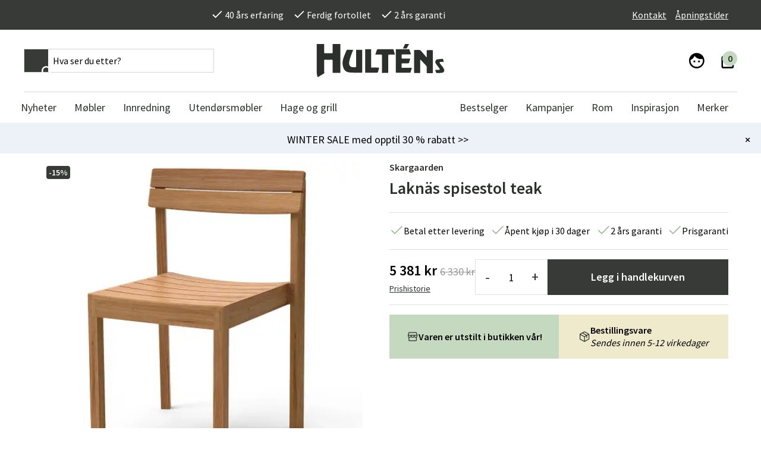

--- FILE ---
content_type: text/html; charset=utf-8
request_url: https://www.hultens.no/laknas-spisestol-teak
body_size: 22166
content:
<!DOCTYPE html>
<html lang="nb">
<head>
    

<meta charset="utf-8" />
<meta name="viewport" content="width=device-width, initial-scale=1.0" />
<title>Skargaarden Lakn&#xE4;s spisestol teak | Kj&#xF8;p fra  Hult&#xE9;ns</title>
<link rel="stylesheet" type="text/css" href="/ui/css/b2c.min.css?v=B5gv3_Q2JRP2s1FmNTeIIlokG1q7Ry_QAQjK6lP2qh0" />
    <link rel="apple-touch-icon" href="/storage/4EEF5EF531342009A87F88007A90E39B0AC609DC1014C9D669BCF576C6813A9A/b7f8506a89fe46f8a06251e20f40dbaf/png/media/236cf77dd5ac4f19873ff7ef48bd4e36/hultens_FAVICON-gra.png?io=yes&amp;optimize=medium&amp;width=32&amp;height=32&amp;fit=bounds&amp;format=png" type="" />
    <link rel="icon" href="/storage/4EEF5EF531342009A87F88007A90E39B0AC609DC1014C9D669BCF576C6813A9A/b7f8506a89fe46f8a06251e20f40dbaf/png/media/236cf77dd5ac4f19873ff7ef48bd4e36/hultens_FAVICON-gra.png?io=yes&amp;optimize=medium&amp;width=32&amp;height=32&amp;fit=bounds&amp;format=png" type="image/png" />
    <link rel="icon" href="/storage/4EEF5EF531342009A87F88007A90E39B0AC609DC1014C9D669BCF576C6813A9A/b7f8506a89fe46f8a06251e20f40dbaf/png/media/236cf77dd5ac4f19873ff7ef48bd4e36/hultens_FAVICON-gra.png?io=yes&amp;optimize=medium&amp;width=32&amp;height=32&amp;fit=bounds&amp;format=png" type="image/png" />
    <link rel="icon" href="/storage/4EEF5EF531342009A87F88007A90E39B0AC609DC1014C9D669BCF576C6813A9A/b7f8506a89fe46f8a06251e20f40dbaf/png/media/236cf77dd5ac4f19873ff7ef48bd4e36/hultens_FAVICON-gra.png?io=yes&amp;optimize=medium&amp;width=32&amp;height=32&amp;fit=bounds&amp;format=png" type="image/png" />
    <link rel="icon" href="/storage/4EEF5EF531342009A87F88007A90E39B0AC609DC1014C9D669BCF576C6813A9A/b7f8506a89fe46f8a06251e20f40dbaf/png/media/236cf77dd5ac4f19873ff7ef48bd4e36/hultens_FAVICON-gra.png?io=yes&amp;optimize=medium&amp;width=16&amp;height=16&amp;fit=bounds&amp;format=png" type="image/png" />
    <link rel="shortcut icon" href="/storage/060CDF78C8B67306DFFE9CB645CC6F12DE66F10EF0E3D5095ADCDBAF8281AF79/b7f8506a89fe46f8a06251e20f40dbaf/png/media/236cf77dd5ac4f19873ff7ef48bd4e36/hultens_FAVICON-gra.ico?io=yes&amp;optimize=medium&amp;width=16&amp;height=16&amp;fit=bounds&amp;format=png" type="" />
    <meta name="description" content="Kj&#xF8;p Lakn&#xE4;s spisestol teak fra Skargaarden hos Hult&#xE9;ns med rask levering og til en god pris." />

    <link rel="canonical" href="https://www.hultens.no/laknas-spisestol-teak" />

    <meta name="robots" content="index,follow" />
    <meta name="generator" content="Litium" />
    <meta property="og:title" content="Skargaarden Lakn&#xE4;s spisestol teak | Kj&#xF8;p fra " />
    <meta property="og:type" content="website" />
            <meta property="og:image" content="https://www.hultens.no/storage/233B5A7AD40B0365D12674901921D72E8CECDB435BE7EED2CC61ACB1C9F31C8F/1875658f5a0f45dc9e0760ea2403e971/webp/media/97c19a2bfe284152be0b617c8c01b55f/LAKDC-T.webp" />
                <meta property="og:image:secure_url" content="https://www.hultens.no/storage/233B5A7AD40B0365D12674901921D72E8CECDB435BE7EED2CC61ACB1C9F31C8F/1875658f5a0f45dc9e0760ea2403e971/webp/media/97c19a2bfe284152be0b617c8c01b55f/LAKDC-T.webp" />
                <meta property="og:image:width" content="1000" />
                <meta property="og:image:height" content="1000" />
                <meta property="og:image:type" content="image/webp" />
            <meta property="og:image" content="https://www.hultens.no/storage/2BC993EEE4EACD4BD725D283059BD25A92E02D9C853EE56814D6E570F30F4A83/d53d1d4f34b24d5e84c0d929c8dda97d/webp/media/1e02f7fd00c34ef1b0c86ea3f0f92a99/LAKNA%CC%88S2.webp" />
                <meta property="og:image:secure_url" content="https://www.hultens.no/storage/2BC993EEE4EACD4BD725D283059BD25A92E02D9C853EE56814D6E570F30F4A83/d53d1d4f34b24d5e84c0d929c8dda97d/webp/media/1e02f7fd00c34ef1b0c86ea3f0f92a99/LAKNA%CC%88S2.webp" />
                <meta property="og:image:width" content="1000" />
                <meta property="og:image:height" content="1000" />
                <meta property="og:image:type" content="image/webp" />
            <meta property="og:image" content="https://www.hultens.no/storage/8ABC044D94A1BD25AFC2E923750680E0A1ADB9B6E7DE92A1180059A18DA01088/d1736773a8434323b0d3405ee5be3b60/webp/media/48a553a69c344fe7bfc2d7c600269734/6387220cd8937_orig.webp" />
                <meta property="og:image:secure_url" content="https://www.hultens.no/storage/8ABC044D94A1BD25AFC2E923750680E0A1ADB9B6E7DE92A1180059A18DA01088/d1736773a8434323b0d3405ee5be3b60/webp/media/48a553a69c344fe7bfc2d7c600269734/6387220cd8937_orig.webp" />
                <meta property="og:image:width" content="1000" />
                <meta property="og:image:height" content="1000" />
                <meta property="og:image:type" content="image/webp" />
            <meta property="og:image" content="https://www.hultens.no/storage/B7029ABAA0C51E1C77FFC1A7DD7CF2F1BD7A768A3018CD3A40427EA649ECB7AA/75e90687cf504b208fe3c916711552c4/webp/media/081d65d28fc448a0b53346bbafad75ea/LAKNA%CC%88S%20%281%29.webp" />
                <meta property="og:image:secure_url" content="https://www.hultens.no/storage/B7029ABAA0C51E1C77FFC1A7DD7CF2F1BD7A768A3018CD3A40427EA649ECB7AA/75e90687cf504b208fe3c916711552c4/webp/media/081d65d28fc448a0b53346bbafad75ea/LAKNA%CC%88S%20%281%29.webp" />
                <meta property="og:image:width" content="1000" />
                <meta property="og:image:height" content="1000" />
                <meta property="og:image:type" content="image/webp" />
            <meta property="og:image" content="https://www.hultens.no/storage/48C077163A9E520EB04F64D4464F69CA2449101420F1217671E3612DB5BE324F/af769afbccca40d993ca29e8cb183162/webp/media/22fc11880b67422aba3e9c61b2c9d4b7/638723b0517ff_orig.webp" />
                <meta property="og:image:secure_url" content="https://www.hultens.no/storage/48C077163A9E520EB04F64D4464F69CA2449101420F1217671E3612DB5BE324F/af769afbccca40d993ca29e8cb183162/webp/media/22fc11880b67422aba3e9c61b2c9d4b7/638723b0517ff_orig.webp" />
                <meta property="og:image:width" content="1000" />
                <meta property="og:image:height" content="1000" />
                <meta property="og:image:type" content="image/webp" />
    <meta property="og:image" content="https://www.hultens.no/storage/6206B3710E793107B1DE3A8D89254F18675D120FCBC2E0A4B1E151A0FE4C3C54/52bfb50ba95a4e46a6a551e76a789b6d/png/media/9a3222d13a674d268806f573dc08eeff/hultens-logo-grey.png" />
    <meta property="og:image:secure_url" content="https://www.hultens.no/storage/6206B3710E793107B1DE3A8D89254F18675D120FCBC2E0A4B1E151A0FE4C3C54/52bfb50ba95a4e46a6a551e76a789b6d/png/media/9a3222d13a674d268806f573dc08eeff/hultens-logo-grey.png" />
    <meta property="og:url" content="https://www.hultens.no/laknas-spisestol-teak" />
    <meta property="og:description" content="Kj&amp;#xF8;p Lakn&amp;#xE4;s spisestol teak fra Skargaarden hos Hult&amp;#xE9;ns med rask levering og til en god pris." />
    <meta property="og:locale" content="nb_NO" />
    <meta property="og:site_name" content="Hult&#xE9;ns" />

<link rel="preconnect" href="https://fonts.gstatic.com">
<link href="https://fonts.googleapis.com/css2?family=Source+Sans+Pro:wght@300;400;600&family=Source+Serif+Pro:wght@400;600&display=swap" rel="stylesheet">

<script type="text/javascript" src="https://code.jquery.com/jquery-3.5.1.min.js"></script>

<meta name="facebook-domain-verification" content="bwina2xp7n2q6vcilji3jr9y73vp19" />
<meta name="google-site-verification" content="MxJTjb34pEY0ky-vwN5yWuWOYa9uid-fYtE3ckQkAGE" /> 
<meta name="google-site-verification" content="o8VodyNxqMO1pQQTC34SZ_msIYyl1d1Z7phNCnL194I" />
<meta name="google-site-verification" content="k3BUWaS69nyoqvpnBKgAQ__ZV1ezQHokBn4lAUGsWS0" /> 


<meta name="p:domain_verify" content="4a7cb8c568d87fc27a104c9c33eea460" />

<script src="https://cdn.jsdelivr.net/npm/js-cookie@2/src/js.cookie.min.js"></script>

<script type="text/javascript">
    //<![CDATA[
    window.lipscoreInit = function() {
        lipscore.init({
            apiKey: "6b91cccce05e3932ac7a7d00"
        });
    };
    (function() {
        var scr = document.createElement('script'); scr.async = 1;
        scr.src = "//static.lipscore.com/assets/no/lipscore-v1.js";
        document.getElementsByTagName('head')[0].appendChild(scr);
    })();
    //]]>
    globalThis.lipscoreApiKey = "6b91cccce05e3932ac7a7d00"
    globalThis.lipscoreLocale = "no"
</script><style>
  .lipscore-rating-star { fill: #373A36; } 
</style>
<!-- Google Tag Manager --><script type="text/javascript">
(function(w){w.dataLayer = w.dataLayer || [];

})(window);
(function(w,d,s,l,i){w[l]=w[l]||[];w[l].push({'gtm.start':new Date().getTime(),event:'gtm.js'});var f=d.getElementsByTagName(s)[0],j=d.createElement(s),dl=l!='dataLayer'?'&l='+l:'';j.async=true;j.src='//www.googletagmanager.com/gtm.js?id='+i+dl;f.parentNode.insertBefore(j,f);})(window,document,'script','dataLayer','GTM-WBF9CVD7');
</script><!-- End Google Tag Manager -->
<!-- Google Tag Manager --><script type="text/javascript">
(function(w){w.dataLayer = w.dataLayer || [];

})(window);
(function(w,d,s,l,i){w[l]=w[l]||[];w[l].push({'gtm.start':new Date().getTime(),event:'gtm.js'});var f=d.getElementsByTagName(s)[0],j=d.createElement(s),dl=l!='dataLayer'?'&l='+l:'';j.async=true;j.src='//www.googletagmanager.com/gtm.js?id='+i+dl;f.parentNode.insertBefore(j,f);})(window,document,'script','dataLayer','GTM-WBF9CVD7');
</script><!-- End Google Tag Manager -->

    
    
<script type="text/javascript">
	window.localStorage.setItem('requestVerificationToken', 'CfDJ8MvLmo5BAEVFmpJZ-IkhNt5qHlBZsNwqfZNLKr3D02xkjUjENMBzfMxvgYshTQ6nfMpMFBQ5DufofKMz9PderamVIBEk00mIPDkAnXg2BSXdY7bgfyfTtvt6PrL1WMNreKw4fJTCXkA-CtugOV0pk_g');
	window.__litium = window.__litium || {};
	window.__litium.requestContext = {"channelSystemId":"88256b76-3eba-4fcd-b418-4123bc99e804","currentPageSystemId":"bc9016f2-4265-48f0-9eea-912a1926ddd7","productCategorySystemId":"97878582-0dc6-442d-a95a-4c45cec87cf2"};
	window.__litium.preloadState = window.__litium.preloadState || {};
	window.__litium.preloadState.cart = {"checkoutUrl":"/Kasse","orderTotal":"0 kr","orderTotalWithoutDiscounts":"0 kr","quantity":"0","orderRows":[],"discountRows":[],"discount":"0 kr","deliveryCost":"0 kr","paymentCost":"0 kr","grandTotal":"0 kr","vat":"0 kr","showPricesWithVat":true,"cartId":"00000000-0000-0000-0000-000000000000","amountNumeric":"0.00","systemId":"00000000-0000-0000-0000-000000000000"};
	window.__litium.preloadState.navigation = {"contentLinks":[{"name":"Nyheter","url":"/nytt-hos-oss","disabled":false,"isSelected":false,"links":[],"isRightAligned":false},{"name":"Møbler","url":"/innemobler","disabled":false,"isSelected":false,"links":[{"name":"Bord","url":"/innemobler/bord-2","disabled":false,"isSelected":false,"links":[{"name":"Spisebord ","url":"/innemobler/bord-2/spisebord-kjokkenbord","disabled":false,"isSelected":false,"links":[],"isRightAligned":false},{"name":"Salongbord","url":"/innemobler/bord-2/salongbord-innendors","disabled":false,"isSelected":false,"links":[],"isRightAligned":false},{"name":"Skrivebord","url":"/innemobler/bord-2/skrivebord","disabled":false,"isSelected":false,"links":[],"isRightAligned":false},{"name":"Sidebord","url":"/innemobler/bord-2/sidebord","disabled":false,"isSelected":false,"links":[],"isRightAligned":false},{"name":"Nattbord","url":"/innemobler/bord-2/nattbord","disabled":false,"isSelected":false,"links":[],"isRightAligned":false},{"name":"Avlastningsbord","url":"/innemobler/bord-2/avlastningsbord","disabled":false,"isSelected":false,"links":[],"isRightAligned":false},{"name":"Drikkevogner","url":"/innemobler/bord-2/drikkevogner","disabled":false,"isSelected":false,"links":[],"isRightAligned":false}],"isRightAligned":false},{"name":"Stoler","url":"/innemobler/stoler-5","disabled":false,"isSelected":false,"links":[{"name":"Spisestoler","url":"/innemobler/stoler-5/spisestoler","disabled":false,"isSelected":false,"links":[],"isRightAligned":false},{"name":"Barstoler","url":"/innemobler/stoler-5/barstol","disabled":false,"isSelected":false,"links":[],"isRightAligned":false},{"name":"Kontorstoler og skrivebordsstoler","url":"/innemobler/stoler-5/kontorstoler-og-skrivebordsstoler","disabled":false,"isSelected":false,"links":[],"isRightAligned":false},{"name":"Benker og puffer","url":"/innemobler/stoler-5/benker-puffer","disabled":false,"isSelected":false,"links":[],"isRightAligned":false}],"isRightAligned":false},{"name":"Sofaer","url":"/innemobler/sofar-6","disabled":false,"isSelected":false,"links":[{"name":"2-seters sofaer","url":"/innemobler/sofar-6/2-seters-sofaer","disabled":false,"isSelected":false,"links":[],"isRightAligned":false},{"name":"2,5-seters sofaer","url":"/innemobler/sofar-6/2-5-seters-sofaer","disabled":false,"isSelected":false,"links":[],"isRightAligned":false},{"name":"3-seters sofaer","url":"/innemobler/sofar-6/3-seters-sofaer","disabled":false,"isSelected":false,"links":[],"isRightAligned":false},{"name":"4-seters sofaer","url":"/innemobler/sofar-6/4-seters-sofaer","disabled":false,"isSelected":false,"links":[],"isRightAligned":false},{"name":"Modulære sofaer","url":"/innemobler/sofar-6/modulaere-sofaer","disabled":false,"isSelected":false,"links":[],"isRightAligned":false},{"name":"Divan sofaer","url":"/innemobler/sofar-6/divan-sofaer","disabled":false,"isSelected":false,"links":[],"isRightAligned":false}],"isRightAligned":false},{"name":"Lenestoler og puffer","url":"/innemobler/lenestoler-og-puffer","disabled":false,"isSelected":false,"links":[{"name":"Lenestoler","url":"/innemobler/lenestoler-og-puffer/lenestoler","disabled":false,"isSelected":false,"links":[],"isRightAligned":false},{"name":"Fotskammel","url":"/innemobler/lenestoler-og-puffer/fotskammel","disabled":false,"isSelected":false,"links":[],"isRightAligned":false},{"name":"Puffer & saccosekker","url":"/innemobler/lenestoler-og-puffer/puffer-og-saccosekker","disabled":false,"isSelected":false,"links":[],"isRightAligned":false}],"isRightAligned":false},{"name":"Oppbevaringsmøbler","url":"/innemobler/hyller-oppbevaring","disabled":false,"isSelected":false,"links":[{"name":"TV-benker","url":"/innemobler/hyller-oppbevaring/tv-benker","disabled":false,"isSelected":false,"links":[],"isRightAligned":false},{"name":"Skjenker","url":"/innemobler/hyller-oppbevaring/skjenker-","disabled":false,"isSelected":false,"links":[],"isRightAligned":false},{"name":"Vitrineskap","url":"/innemobler/hyller-oppbevaring/vitrineskap","disabled":false,"isSelected":false,"links":[],"isRightAligned":false},{"name":"Hatte- og skohyller","url":"/innemobler/hyller-oppbevaring/gang-skohyller","disabled":false,"isSelected":false,"links":[],"isRightAligned":false},{"name":"Hyller","url":"/innemobler/hyller-oppbevaring/hyller","disabled":false,"isSelected":false,"links":[],"isRightAligned":false},{"name":"Kroker & hengere","url":"/innemobler/hyller-oppbevaring/kroker-hengere","disabled":false,"isSelected":false,"links":[],"isRightAligned":false},{"name":"Byråer","url":"/innemobler/hyller-oppbevaring/byraer","disabled":false,"isSelected":false,"links":[],"isRightAligned":false},{"name":"Gangmøbler","url":"/innemobler/hyller-oppbevaring/gangmobler","disabled":false,"isSelected":false,"links":[],"isRightAligned":false}],"isRightAligned":false},{"name":" Soveromsmøbler","url":"/innemobler/soverom","disabled":false,"isSelected":false,"links":[{"name":"Sengegavler","url":"/innemobler/soverom/sengegavler","disabled":false,"isSelected":false,"links":[],"isRightAligned":false}],"isRightAligned":false},{"name":"Matgrupper","url":"/innemobler/matgrupper","disabled":false,"isSelected":false,"links":[],"isRightAligned":false},{"name":"Vedlikeholdsprodukter ","url":"/innemobler/vedlikeholdsprodukter","disabled":false,"isSelected":false,"links":[],"isRightAligned":false}],"isRightAligned":false},{"name":"Innredning","url":"/innredning","disabled":false,"isSelected":false,"links":[{"name":"Dekorasjon","url":"/innredning/dekorasjon","disabled":false,"isSelected":false,"links":[{"name":"Blomsterpotter","url":"/innredning/dekorasjon/blomsterpotter","disabled":false,"isSelected":false,"links":[],"isRightAligned":false},{"name":"Speilene","url":"/innredning/dekorasjon/speilene","disabled":false,"isSelected":false,"links":[],"isRightAligned":false},{"name":"Lysestaker og lykter","url":"/innredning/dekorasjon/lysestaker-og-lykter","disabled":false,"isSelected":false,"links":[],"isRightAligned":false},{"name":"Interiørdetaljer","url":"/innredning/dekorasjon/tilbehor-innendors","disabled":false,"isSelected":false,"links":[],"isRightAligned":false},{"name":"Bilder og posters","url":"/innredning/dekorasjon/bilder","disabled":false,"isSelected":false,"links":[],"isRightAligned":false},{"name":"Spill","url":"/innredning/dekorasjon/spill","disabled":false,"isSelected":false,"links":[],"isRightAligned":false},{"name":"Fotoalbum","url":"/innredning/dekorasjon/fotoalbum","disabled":false,"isSelected":false,"links":[],"isRightAligned":false}],"isRightAligned":false},{"name":"Lamper og belysning","url":"/innredning/lamper-belysning","disabled":false,"isSelected":false,"links":[{"name":"Bordlamper","url":"/innredning/lamper-belysning/bordlamper","disabled":false,"isSelected":false,"links":[],"isRightAligned":false},{"name":"Gulvlamper","url":"/innredning/lamper-belysning/gulvlamper","disabled":false,"isSelected":false,"links":[],"isRightAligned":false},{"name":"Taklamper","url":"/innredning/lamper-belysning/taklamper","disabled":false,"isSelected":false,"links":[],"isRightAligned":false},{"name":"Vegglamper","url":"/innredning/lamper-belysning/vegglamper","disabled":false,"isSelected":false,"links":[],"isRightAligned":false},{"name":"Lampeskjermer","url":"/innredning/lamper-belysning/lampeskjermer","disabled":false,"isSelected":false,"links":[],"isRightAligned":false},{"name":"Bærbare lamper","url":"/innredning/lamper-belysning/baerbare-lamper","disabled":false,"isSelected":false,"links":[],"isRightAligned":false}],"isRightAligned":false},{"name":"Tekstiler","url":"/innredning/tekstiler","disabled":false,"isSelected":false,"links":[{"name":"Pynteputer","url":"/innredning/tekstiler/pynteputer","disabled":false,"isSelected":false,"links":[],"isRightAligned":false},{"name":"Pledder","url":"/innredning/tekstiler/pledder","disabled":false,"isSelected":false,"links":[],"isRightAligned":false},{"name":"Stolputer","url":"/innredning/tekstiler/stolputer","disabled":false,"isSelected":false,"links":[],"isRightAligned":false},{"name":"Saueskinn & feller","url":"/innredning/tekstiler/saueskinn-feller","disabled":false,"isSelected":false,"links":[],"isRightAligned":false},{"name":"Kjøkkentekstiler","url":"/innredning/tekstiler/kjokkentekstiler","disabled":false,"isSelected":false,"links":[],"isRightAligned":false},{"name":"Baderomtekstiler","url":"/innredning/tekstiler/baderomtekstiler","disabled":false,"isSelected":false,"links":[],"isRightAligned":false},{"name":"Soveromstekstiler","url":"/innredning/tekstiler/soveromstekstiler","disabled":false,"isSelected":false,"links":[],"isRightAligned":false}],"isRightAligned":false},{"name":"Matter/Tepper","url":"/innredning/tepper","disabled":false,"isSelected":false,"links":[{"name":"Plasttepper","url":"/innredning/tepper/plasttepper","disabled":false,"isSelected":false,"links":[],"isRightAligned":false},{"name":"Ulltepper","url":"/innredning/tepper/ulltepper","disabled":false,"isSelected":false,"links":[],"isRightAligned":false},{"name":"Viskose tepper","url":"/innredning/tepper/viskose-tepper","disabled":false,"isSelected":false,"links":[],"isRightAligned":false},{"name":"Bomulls tepper","url":"/innredning/tepper/bomulls-tepper","disabled":false,"isSelected":false,"links":[],"isRightAligned":false},{"name":"Polyester tepper","url":"/innredning/tepper/polyester-tepper","disabled":false,"isSelected":false,"links":[],"isRightAligned":false},{"name":"Saueskinn tepper","url":"/innredning/tepper/saueskinn-tepper","disabled":false,"isSelected":false,"links":[],"isRightAligned":false},{"name":"Dørmatter","url":"/innredning/tepper/dormatter","disabled":false,"isSelected":false,"links":[],"isRightAligned":false},{"name":"Baderomstepper","url":"/innredning/tepper/baderomstepper","disabled":false,"isSelected":false,"links":[],"isRightAligned":false}],"isRightAligned":false},{"name":"Kjøkken & servering","url":"/innredning/kjokken-servering","disabled":false,"isSelected":false,"links":[{"name":"Porselen & servise","url":"/innredning/kjokken-servering/porselen-servise","disabled":false,"isSelected":false,"links":[],"isRightAligned":false},{"name":"Glass","url":"/innredning/kjokken-servering/glass","disabled":false,"isSelected":false,"links":[],"isRightAligned":false},{"name":"Serveringsutstyr","url":"/innredning/kjokken-servering/serveringsutstyr","disabled":false,"isSelected":false,"links":[],"isRightAligned":false},{"name":"Termoser & kanner","url":"/innredning/kjokken-servering/termoser-kanner","disabled":false,"isSelected":false,"links":[],"isRightAligned":false},{"name":"Kjøkkenutstyr","url":"/innredning/kjokken-servering/kjokkenutstyr","disabled":false,"isSelected":false,"links":[],"isRightAligned":false},{"name":"Gryter & panner","url":"/innredning/kjokken-servering/gryter-panner","disabled":false,"isSelected":false,"links":[],"isRightAligned":false}],"isRightAligned":false},{"name":"Kunstige planter","url":"/innredning/kunstige-planter","disabled":false,"isSelected":false,"links":[{"name":"Blomsterkranser","url":"/innredning/kunstige-planter/blomsterkranser","disabled":false,"isSelected":false,"links":[],"isRightAligned":false},{"name":"Snittblomster & grener","url":"/innredning/kunstige-planter/snittblomster-grener","disabled":false,"isSelected":false,"links":[],"isRightAligned":false},{"name":"Blomstrende potte- & hengeplanter","url":"/innredning/kunstige-planter/blomstrende-potte-hengeplanter","disabled":false,"isSelected":false,"links":[],"isRightAligned":false},{"name":"Grønne potte- & hengeplanter","url":"/innredning/kunstige-planter/gronne-potte-hengeplanter","disabled":false,"isSelected":false,"links":[],"isRightAligned":false},{"name":"Trær","url":"/innredning/kunstige-planter/traer","disabled":false,"isSelected":false,"links":[],"isRightAligned":false},{"name":"Dekorasjon & tilbehør","url":"/innredning/kunstige-planter/dekorasjon-tilbehor","disabled":false,"isSelected":false,"links":[],"isRightAligned":false},{"name":"Juletrær","url":"/innredning/kunstige-planter/juletraer","disabled":false,"isSelected":false,"links":[],"isRightAligned":false}],"isRightAligned":false},{"name":"Vertinnegaver","url":"/innredning/vertinnegaver","disabled":false,"isSelected":false,"links":[],"isRightAligned":false},{"name":"Småoppbevaring","url":"/innredning/smaoppbevaring","disabled":false,"isSelected":false,"links":[],"isRightAligned":false},{"name":"Baderomsinnredning","url":"/innredning/baderomsinnredning","disabled":false,"isSelected":false,"links":[],"isRightAligned":false}],"isRightAligned":false},{"name":"Utendørsmøbler","url":"/utemobler","disabled":false,"isSelected":false,"links":[{"name":"Bord","url":"/utemobler/bord-utemobler","disabled":false,"isSelected":false,"links":[{"name":"Spisebord","url":"/utemobler/bord-utemobler/spisebord-4","disabled":false,"isSelected":false,"links":[],"isRightAligned":false},{"name":"Klaffebord","url":"/utemobler/bord-utemobler/klaffebord","disabled":false,"isSelected":false,"links":[],"isRightAligned":false},{"name":"Salongbord","url":"/utemobler/bord-utemobler/salongbord-2","disabled":false,"isSelected":false,"links":[],"isRightAligned":false},{"name":"Sidebord","url":"/utemobler/bord-utemobler/sidebord","disabled":false,"isSelected":false,"links":[],"isRightAligned":false},{"name":"Barbord","url":"/utemobler/bord-utemobler/barbord","disabled":false,"isSelected":false,"links":[],"isRightAligned":false},{"name":"Cafébord","url":"/utemobler/bord-utemobler/cafebord-","disabled":false,"isSelected":false,"links":[],"isRightAligned":false},{"name":"Balkongbord","url":"/utemobler/bord-utemobler/balkongbord","disabled":false,"isSelected":false,"links":[],"isRightAligned":false},{"name":"Serveringsvogner","url":"/utemobler/bord-utemobler/serveringsvogn","disabled":false,"isSelected":false,"links":[],"isRightAligned":false},{"name":"Bordplater","url":"/utemobler/bord-utemobler/bordplater","disabled":false,"isSelected":false,"links":[],"isRightAligned":false},{"name":"Bordunderstell","url":"/utemobler/bord-utemobler/bordunderstell","disabled":false,"isSelected":false,"links":[],"isRightAligned":false}],"isRightAligned":false},{"name":"Stoler","url":"/utemobler/stoler-2","disabled":false,"isSelected":false,"links":[{"name":"Posisjonsstoler","url":"/utemobler/stoler-2/posisjonsstoler","disabled":false,"isSelected":false,"links":[],"isRightAligned":false},{"name":"Karmstoler","url":"/utemobler/stoler-2/karmstoler","disabled":false,"isSelected":false,"links":[],"isRightAligned":false},{"name":"Stoler uten karm","url":"/utemobler/stoler-2/stoler-uten-karm","disabled":false,"isSelected":false,"links":[],"isRightAligned":false},{"name":"Klappstoler","url":"/utemobler/stoler-2/klappstoler","disabled":false,"isSelected":false,"links":[],"isRightAligned":false},{"name":"Lenestoler","url":"/utemobler/stoler-2/lenestoler","disabled":false,"isSelected":false,"links":[],"isRightAligned":false},{"name":"Barstoler","url":"/utemobler/stoler-2/barstoler","disabled":false,"isSelected":false,"links":[],"isRightAligned":false},{"name":"Puffer","url":"/utemobler/stoler-2/puffer","disabled":false,"isSelected":false,"links":[],"isRightAligned":false}],"isRightAligned":false},{"name":"Sofaer","url":"/utemobler/sofar-2","disabled":false,"isSelected":false,"links":[{"name":"Loungesofaer","url":"/utemobler/sofar-2/sofar-5","disabled":false,"isSelected":false,"links":[],"isRightAligned":false},{"name":"Moduler","url":"/utemobler/sofar-2/moduler-1","disabled":false,"isSelected":false,"links":[],"isRightAligned":false},{"name":"Hjørnesofaer","url":"/utemobler/sofar-2/hjornesofar","disabled":false,"isSelected":false,"links":[],"isRightAligned":false},{"name":"Benker","url":"/utemobler/sofar-2/benker","disabled":false,"isSelected":false,"links":[],"isRightAligned":false}],"isRightAligned":false},{"name":"Hvilestoler og relax","url":"/utemobler/hvilestoler-og-relax","disabled":false,"isSelected":false,"links":[{"name":"Dekkstoler","url":"/utemobler/hvilestoler-og-relax/dekkstoler","disabled":false,"isSelected":false,"links":[],"isRightAligned":false},{"name":"Solsenger","url":"/utemobler/hvilestoler-og-relax/solsenger-3","disabled":false,"isSelected":false,"links":[],"isRightAligned":false},{"name":"Baden Baden-stol","url":"/utemobler/hvilestoler-og-relax/baden-baden-stol","disabled":false,"isSelected":false,"links":[],"isRightAligned":false},{"name":"Strandstoler","url":"/utemobler/hvilestoler-og-relax/strandstoler","disabled":false,"isSelected":false,"links":[],"isRightAligned":false},{"name":"Hammock","url":"/utemobler/hvilestoler-og-relax/hammocker-1","disabled":false,"isSelected":false,"links":[],"isRightAligned":false},{"name":"Hengekøyer","url":"/utemobler/hvilestoler-og-relax/hengekoyer-1","disabled":false,"isSelected":false,"links":[],"isRightAligned":false},{"name":"Saccosekker","url":"/utemobler/hvilestoler-og-relax/sittesekker","disabled":false,"isSelected":false,"links":[],"isRightAligned":false},{"name":"Hengestoler","url":"/utemobler/hvilestoler-og-relax/hengestoler","disabled":false,"isSelected":false,"links":[],"isRightAligned":false}],"isRightAligned":false},{"name":"Grupper","url":"/utemobler/grupper","disabled":false,"isSelected":false,"links":[{"name":"Spisegrupper","url":"/utemobler/grupper/spisegrupper","disabled":false,"isSelected":false,"links":[],"isRightAligned":false},{"name":"Loungemøbler","url":"/utemobler/grupper/loungemobler","disabled":false,"isSelected":false,"links":[],"isRightAligned":false},{"name":"Balkongmøbler","url":"/utemobler/grupper/balkongmobler","disabled":false,"isSelected":false,"links":[],"isRightAligned":false},{"name":"Bygg din egen sofagruppe","url":"/utemobler/grupper/bygg-egen-sofagruppe-utendors","disabled":false,"isSelected":false,"links":[],"isRightAligned":false},{"name":"Cafémøbler","url":"/utemobler/grupper/cafemobler","disabled":false,"isSelected":false,"links":[],"isRightAligned":false}],"isRightAligned":false}],"isRightAligned":false},{"name":"Hage og grill","url":"/hage","disabled":false,"isSelected":false,"links":[{"name":"Parasoll og tilbehør","url":"/hage/solbeskyttelse-og-tilbehor","disabled":false,"isSelected":false,"links":[{"name":"Parasoll","url":"/hage/solbeskyttelse-og-tilbehor/parasoll-1","disabled":false,"isSelected":false,"links":[],"isRightAligned":false},{"name":"Fritthengende parasoll","url":"/hage/solbeskyttelse-og-tilbehor/fritthengende-parasoll-","disabled":false,"isSelected":false,"links":[],"isRightAligned":false},{"name":"Parasollføtter","url":"/hage/solbeskyttelse-og-tilbehor/parasollfot","disabled":false,"isSelected":false,"links":[],"isRightAligned":false},{"name":"Parasollbeskyttelse","url":"/hage/solbeskyttelse-og-tilbehor/parasollbeskyttelse","disabled":false,"isSelected":false,"links":[],"isRightAligned":false},{"name":"Paviljong","url":"/hage/solbeskyttelse-og-tilbehor/paviljong","disabled":false,"isSelected":false,"links":[],"isRightAligned":false},{"name":"Solseil","url":"/hage/solbeskyttelse-og-tilbehor/solseil","disabled":false,"isSelected":false,"links":[],"isRightAligned":false},{"name":"Parasolltekstil","url":"/hage/solbeskyttelse-og-tilbehor/parasolltekstil","disabled":false,"isSelected":false,"links":[],"isRightAligned":false}],"isRightAligned":false},{"name":"Puter","url":"/hage/puter","disabled":false,"isSelected":false,"links":[{"name":"Stolputer","url":"/hage/puter/stolputer","disabled":false,"isSelected":false,"links":[],"isRightAligned":false},{"name":"Lenestolputer","url":"/hage/puter/lenestolputer","disabled":false,"isSelected":false,"links":[],"isRightAligned":false},{"name":"Sofaputer","url":"/hage/puter/sofaputer","disabled":false,"isSelected":false,"links":[],"isRightAligned":false},{"name":"Solsengputer","url":"/hage/puter/solsengputer","disabled":false,"isSelected":false,"links":[],"isRightAligned":false},{"name":"Baden Baden puter","url":"/hage/puter/baden-baden-puter","disabled":false,"isSelected":false,"links":[],"isRightAligned":false},{"name":"Benkputer","url":"/hage/puter/benkputer-","disabled":false,"isSelected":false,"links":[],"isRightAligned":false},{"name":"Dekkstolputer","url":"/hage/puter/dekkstolputer","disabled":false,"isSelected":false,"links":[],"isRightAligned":false},{"name":"Hammockputer","url":"/hage/puter/hammockputer","disabled":false,"isSelected":false,"links":[],"isRightAligned":false}],"isRightAligned":false},{"name":"Griller & utekjøkken ","url":"/hage/griller-utekjokken","disabled":false,"isSelected":false,"links":[{"name":"Griller","url":"/hage/griller-utekjokken/griller","disabled":false,"isSelected":false,"links":[],"isRightAligned":false},{"name":"Grilltilbehør","url":"/hage/griller-utekjokken/grilltilbehor","disabled":false,"isSelected":false,"links":[],"isRightAligned":false},{"name":"Grilltrekk","url":"/hage/griller-utekjokken/grilltrekk","disabled":false,"isSelected":false,"links":[],"isRightAligned":false},{"name":"Reservedeler","url":"/hage/griller-utekjokken/reservedeler","disabled":false,"isSelected":false,"links":[],"isRightAligned":false},{"name":"Utekök & Eldstäder","url":"/hage/griller-utekjokken/utekok-eldstader","disabled":false,"isSelected":false,"links":[],"isRightAligned":false}],"isRightAligned":false},{"name":"Møbeltrekk","url":"/hage/mobeltrekk-utemobler","disabled":false,"isSelected":false,"links":[{"name":"Beskyttelse for spisegrupper","url":"/hage/mobeltrekk-utemobler/beskyttelse-for-spisegrupper","disabled":false,"isSelected":false,"links":[],"isRightAligned":false},{"name":"Sofabeskyttelse","url":"/hage/mobeltrekk-utemobler/sofabeskyttelse","disabled":false,"isSelected":false,"links":[],"isRightAligned":false},{"name":"Hjørnesofatrekk","url":"/hage/mobeltrekk-utemobler/hjornesofatrekk","disabled":false,"isSelected":false,"links":[],"isRightAligned":false},{"name":"Hammocktrekk","url":"/hage/mobeltrekk-utemobler/hammocktrekk-1","disabled":false,"isSelected":false,"links":[],"isRightAligned":false},{"name":"Hammocktak","url":"/hage/mobeltrekk-utemobler/hammocktak-1","disabled":false,"isSelected":false,"links":[],"isRightAligned":false},{"name":"Loungegruppebeskyttelse","url":"/hage/mobeltrekk-utemobler/loungegruppebeskyttelse","disabled":false,"isSelected":false,"links":[],"isRightAligned":false},{"name":"Møbeltrekk til solseng ","url":"/hage/mobeltrekk-utemobler/mobeltrekk-til-solseng","disabled":false,"isSelected":false,"links":[],"isRightAligned":false}],"isRightAligned":false},{"name":"Hagetilbehør","url":"/hage/hagetilbehor","disabled":false,"isSelected":false,"links":[{"name":"Krukker og plantebeholdere","url":"/hage/hagetilbehor/krukker-og-plantebeholdere","disabled":false,"isSelected":false,"links":[],"isRightAligned":false},{"name":"Pynteputer","url":"/hage/hagetilbehor/pynteputer-1","disabled":false,"isSelected":false,"links":[],"isRightAligned":false},{"name":"Pledd","url":"/hage/hagetilbehor/pledd","disabled":false,"isSelected":false,"links":[],"isRightAligned":false},{"name":"Lyslykter","url":"/hage/hagetilbehor/lyslykter","disabled":false,"isSelected":false,"links":[],"isRightAligned":false},{"name":"Utendørsmatter og -tepper","url":"/hage/hagetilbehor/utendorsmatter-og--tepper","disabled":false,"isSelected":false,"links":[],"isRightAligned":false},{"name":"Utebelysning","url":"/hage/hagetilbehor/utebelysning-1","disabled":false,"isSelected":false,"links":[],"isRightAligned":false},{"name":"Hyller og oppbevaring","url":"/hage/hagetilbehor/hyller-og-oppbevaring","disabled":false,"isSelected":false,"links":[],"isRightAligned":false},{"name":"Hageredskaper","url":"/hage/hagetilbehor/hageredskaper","disabled":false,"isSelected":false,"links":[],"isRightAligned":false}],"isRightAligned":false},{"name":"Vedlikehold og oppbevaring","url":"/hage/vedlikehold-og-oppbevaring","disabled":false,"isSelected":false,"links":[{"name":"Oppbevaringsboks","url":"/hage/vedlikehold-og-oppbevaring/puteboks","disabled":false,"isSelected":false,"links":[],"isRightAligned":false},{"name":"Putevesker","url":"/hage/vedlikehold-og-oppbevaring/putevesker","disabled":false,"isSelected":false,"links":[],"isRightAligned":false},{"name":"Oljer og farge","url":"/hage/vedlikehold-og-oppbevaring/oljer-og-farge","disabled":false,"isSelected":false,"links":[],"isRightAligned":false},{"name":"Impregnering","url":"/hage/vedlikehold-og-oppbevaring/impregnering","disabled":false,"isSelected":false,"links":[],"isRightAligned":false},{"name":"Rengjøringsmiddel","url":"/hage/vedlikehold-og-oppbevaring/rengjoringsmiddel","disabled":false,"isSelected":false,"links":[],"isRightAligned":false},{"name":"Redskapsskjul","url":"/hage/vedlikehold-og-oppbevaring/redskapsskjul","disabled":false,"isSelected":false,"links":[],"isRightAligned":false},{"name":"Reservedeler","url":"/hage/vedlikehold-og-oppbevaring/reservedeler","disabled":false,"isSelected":false,"links":[],"isRightAligned":false}],"isRightAligned":false}],"isRightAligned":false},{"name":" Bestselger","url":"/inspirasjon/bestselger","disabled":false,"isSelected":false,"links":[],"isRightAligned":true},{"name":"Kampanjer","url":"/kampanjer-1/kampanjer","disabled":false,"isSelected":false,"links":[],"isRightAligned":true},{"name":"Rom","url":"/rom","disabled":false,"isSelected":false,"links":[],"isRightAligned":true},{"name":"Inspirasjon","url":"/inspirasjon","disabled":false,"isSelected":false,"links":[],"isRightAligned":true},{"name":"Merker","url":"/merker_1","disabled":false,"isSelected":false,"links":[],"isRightAligned":true}]};
	window.__litium.preloadState.myPage = {"persons":{},"addresses":{},"orders":{"currentPage":1},"isBusinessCustomer":false,"hasApproverRole":false};

	window.__litium.constants = {
		role: {
			approver: "Ordergodkannare",
			buyer: "Orderlaggare",
		},
		countries: [{"text":"Norway","value":"NO","selected":false}],
		checkoutMode: {
			privateCustomers: 2,
			companyCustomers: 4,
			both: 1
		},
	};
	window.__litium.quickSearchUrl = "/sokeresultater";
	window.__litium.translation = {"stockstatus.stock-subtitle-redmax":"For øyeblikket utsolgt!","minicart.remove":"Fjerne","mypage.person.email":"E-post","checkout.terms.acceptterms":"Jeg har lest og aksepterer","product.show-less":"Vis mindre","validation.invalid.number":"Ugyldig nummer","validation.phone":"Telefon","checkout.customerinfo.personalnumberfirstpart":"Personnummer","mypage.person.phone":"Telefon","stockstatus.stock-title-redmax":"Utsolgt","minicart.sum":"Beløp","checkout.cart.header.price":"Pris","checkout.customerinfo.cellphone":"Telefon","checkout.cart.total":"Totalt","checkout.customerinfo.companyname":"Bedriftsnavn","checkout.cart.title":"1. Handlekurv","mypage.person.role":"Rolle","mypage.login.title":"Innloggingsinformasjon","currency.suffix":"kr","mypage.address.subtitle":"Adresse","checkout.customerinfo.businesscustomer":"Bedriftskunde?","mypage.person.addtitle":"Legg til","mypage.person.edittitle":"Endre","checkout.order.vat":"Moms","validation.required":"Obligatorisk","stockstatus.stock-title-green":"På lager","checkout.cart.price-unit-suffix":" / stk","checkout.customerinfo.personalnumbersecondpart":"","currency.prefix":"  ","mypage.address.add":"Legg til","general.select":"Velg","checkout.customerinfo.privatecustomer":"Privatkunde","general.cancel":"Avbryt","checkout.usecampaigncode":"Bruk","mypage.order.title":"Ordre","mypage.person.subtitle":"Personer i bedriften","checkout.customerinfo.title":"Kundeopplysninger","stockstatus.stock-subtitle-green":"Sendes innen 6-10 dager","general.back":"Tilbake","general.save":"Lagre","checkout.usediscountcode":" Bruk","filter.showmore":"Vis mer","checkout.customerinfo.reference":"Referanse","checkout.widget.payment-checkout-widget.title":"2. Levering og betaling","checkout.order.deliverycost":"Leveringskostnad","category-navigation.show-more":"Les mer","checkout.customerinfo.zipcode":"Postnummer","mypage.info.title":"Mine opplysninger","minicart.cart":"Handlevogn","mypage.address.title":"Adresse","checkout.widget.shipment-checkout-widget.show-shipping-options":" Vis fraktalternativer","checkout.customerinfo.address":"Adresse","checkout.order.discount":"Rabatt","facet.header.categories":"Kategorier","mypage.person.title":"Personer","checkout.order.total":"Totalt","search.yourfilter":"Dine filter","category-navigation.show-less":"Vis mindre","checkout.cart.shipping":"Frakt (beregnet i neste trinn)","product.show-more":"Vis mer","stockstatus.stock-title-redlow":"Bestillingsvare","checkout.terms.acceptTermsOfCondition":"Jeg har lest og aksepterer","minicart.checkout":"Kasse","checkout.customerinfo.clicktologin":"Klikk for å logge inn. ","checkout.cart.header.unitprice":" Enhetspris","addonproduct.showmore":"Vis mer","checkout.payment.title":"Betalingsalternativer","checkout.customerinfo.country.placeholder":"Velg et land","mypage.person.lastname":"Etternavn","checkout.widget.shipment-checkout-widget.title":"2. Levering","mypage.person.add":"Legg til","general.show-all":"Vis alt innenfor kategorien ","stockstatus.stock-subtitle-redmed":"Levering 5-10 virkedager","checkout.customerinfo.showAlternativeAddress":"Alternativ leveringsadresse","stockstatus.stock-subtitle-yellow":"Sendes innen 6-10 dager","category-navigation.hide-filters":"Skjul filter","mypage.address.country":"Land","checkout.customerinfo.city":"Land","tooltip.reordered":"Produktene er lagt i handlekurven","stockstatus.not-in-store":"Produktet vises ikke i butikken vår!","facet.header.filter":"Filter","checkout.cart.original-price":"Vanlig pris","general.search":"Søk","mypage.address.edittitle":"Endre","facet.header.sortCriteria":"Sorter","checkout.country":"","checkout.placeorder":"Bekreft","checkout.customerinfo.existingcustomer":"Allerede kunde? ","mypage.person.role.approver":"Ordregodkjennere","checkout.cart.empty":"Handlekurven din er tom","checkout.order.title":"Din ordre","mypage.address.postnumber":"Postnummer","minicart.numberofproduct":"produkter","checkout.order.message":"Melding til kundeservice","mypage.address.city":"Sted","checkout.customerinfo.country":"Land","checkout.cart.header.quantity":"Antall","checkout.cart.header-product":" Produkt","stockstatus.stock-title-redmed":"Bestillingsvare","checkout.discountcode":" Koden din","validation.unique":"Verdien er ikke unik","mypage.address.addtitle":"Legg til","stockstatus.stock-title-yellow":"Få på lager","tooltip.addedtocart":"Lagt i handlekurven","checkout.cart.header.product":" Produkt","checkout.title":"Kasse","validation.checkrequired":"Vennligst aksepter vilkårene","checkout.order.paymentcost":"Avgift","checkout.customerinfo.companyaddress.placeholder":"Velg en adresse","mypage.person.role.buyer":"Bestillere","filter.showless":"Vis mindre","checkout.customerinfo.phonenumber":"Telefon","stockstatus.stock-title-redhigh":"Tilbake på leverandørens lager","checkout.order.grandTotal":"Totalt ink. moms","checkout.cart.header.total":"Total","stockstatus.stock-title-redhighest":"Utsolgt","tooltip.approvedorder":"Godkjenn ordre","minicart.continueshopping":"Fortsette å handle","minicart.total":"Totalt","checkout.customerinfo.email":"E-post","product.socialsharingscript":"","stockstatus.stock-subtitle-redlow":"Sendes innen 15-20 virkedager","general.ok":"OK","checkout.customerinfo.firstname":"Fornavn","checkout.terms.link":"vilkårene","mypage.address.address":"Adresse","checkout.customerinfo.lastname":"Etternavn","validation.personalnumber":"Personnummer","validation.emailinused":"Denne e-posten er allerede registrert, prøv med en annen.","stockstatus.in-store":"Varen er utstilt i butikken vår!","checkout.campaigncode":"Kampanjekode","checkout.cart.vat":"mva","checkout.customerinfo.personalnumber":"Personnummer","checkout.widget.shipment-checkout-widget.zipcode":" postnummer","validation.invalidusername":"Brukernavnet er ugyldig","mypage.address.phonenumber":"Telefon","checkout.cart.compaignprice":"Kampanjepris","checkout.delivery.title":"Leveringsalternativer","checkout.cart.discounts-toggle":"Har du en rabattkode?","validation.email":"E-posten er ikke gyldig","checkout.customerinfo.careof":"c/o","mypage.person.firstname":"Fornavn","category-navigation.show-filters":"Flere filtre","checkout.customerinfo.signupandlogin":"Ja, meld deg på Hulténs nyhetsbrev og opprett en pålogging til mine sider","mypage.person.name":"Navn","checkout.login.to.placeorder":"Logg inn for å bestille","general.remove":"Ta bort"};
</script>
</head>
<body>
<!-- Google Tag Manager (noscript) --><noscript><iframe src='//www.googletagmanager.com/ns.html?id=GTM-WBF9CVD7' height='0' width='0' style='display:none;visibility:hidden'></iframe></noscript><!-- End Google Tag Manager (noscript) -->

<script>window.dataLayer = window.dataLayer || [];dataLayer.push({ecommerce:null});dataLayer.push({"event":"view_item","ecommerce":{"currency":"NOK","value":4304.40,"items":[{"item_id":"SKLAKDC-T","item_name":"Laknäs Matstol teak","currency":"NOK","discount":759.60,"index":0,"item_brand":"Skargaarden","item_category":"Stolar utan karm","price":4304.40,"quantity":1.0}]}});</script>


<!-- Google Tag Manager (noscript) --><noscript><iframe src='//www.googletagmanager.com/ns.html?id=GTM-WBF9CVD7' height='0' width='0' style='display:none;visibility:hidden'></iframe></noscript><!-- End Google Tag Manager (noscript) -->



<div class="language-holder-information">
    <div class="extra-closer language-modal-toggle"></div>
    <div class="languages-box">
        <div class="close-box language-modal-toggle">
            <svg xmlns="http://www.w3.org/2000/svg" width="14.15" height="14.15" viewBox="0 0 14.15 14.15">
                <path id="xmark-solid" d="M13.656,98.342a1.416,1.416,0,1,0-2-2L7,101,2.342,96.344a1.416,1.416,0,0,0-2,2L5,103,.344,107.659a1.416,1.416,0,1,0,2,2L7,105l4.659,4.654a1.416,1.416,0,1,0,2-2L9,103Z" transform="translate(0.075 -95.925)" />
            </svg>
        </div>
        <div class="lang-header">Change country</div>
        <div class="languages">
                <div class="one-language ">
                    <svg xmlns="http://www.w3.org/2000/svg" width="14.848" height="11.136" viewBox="0 0 14.848 11.136"> <g id="se" transform="translate(0 0)" opacity="0.996"> <path id="Path_21" data-name="Path 21" d="M0,0H14.848V11.136H0Z" transform="translate(0 0)" fill="#005293"/> <path id="Path_22" data-name="Path 22" d="M4.083,0V4.454H0V6.681H4.083v4.454H6.31V6.681h8.537V4.454H6.31V0Z" transform="translate(0 0)" fill="#fecb00"/> </g> </svg>
                    <a href="//www.hultens.se">Sverige</a>
                </div>

                <div class="one-language ">
                    <svg xmlns="http://www.w3.org/2000/svg" width="14.85" height="11.136" viewBox="0 0 14.85 11.136"> <g id="dk" transform="translate(0 0)"> <path id="Path_10" data-name="Path 10" d="M0,0H14.85V11.136H0Z" transform="translate(0 0)" fill="#c8102e"/> <path id="Path_11" data-name="Path 11" d="M205.7,0h1.591V11.136H205.7Z" transform="translate(-200.928 0)" fill="#fff"/> <path id="Path_12" data-name="Path 12" d="M0,205.7H14.85v1.592H0Z" transform="translate(0 -200.928)" fill="#fff"/> </g> </svg>
                    <a href="//www.hultens.dk">Danmark</a>
                </div>

                <div class="one-language active">
                    <svg xmlns="http://www.w3.org/2000/svg" width="14.848" height="11.136" viewBox="0 0 14.848 11.136"> <g id="no" transform="translate(0 0)"> <path id="Path_16" data-name="Path 16" d="M0,0H14.848V11.136H0Z" transform="translate(0 0)" fill="#ed2939"/> <path id="Path_17" data-name="Path 17" d="M180,0h2.784V11.136H180Z" transform="translate(-175.824 0)" fill="#fff"/> <path id="Path_18" data-name="Path 18" d="M0,180H14.848v2.784H0Z" transform="translate(0 -175.824)" fill="#fff"/> <path id="Path_19" data-name="Path 19" d="M210,0h1.392V11.136H210Z" transform="translate(-205.128 0)" fill="#002664"/> <path id="Path_20" data-name="Path 20" d="M0,210H14.848v1.392H0Z" transform="translate(0 -205.128)" fill="#002664"/> </g> </svg>
                    <a href="//www.hultens.no">Norge</a>
                </div>

                <div class="one-language ">
                    <svg xmlns="http://www.w3.org/2000/svg" width="14.848" height="11.136" viewBox="0 0 14.848 11.136"> <g id="fi" transform="translate(0 0)"> <path id="Path_13" data-name="Path 13" d="M0,0H14.848V11.136H0Z" transform="translate(0 0)" fill="#fff"/> <path id="Path_14" data-name="Path 14" d="M0,174.5H14.848v3.039H0Z" transform="translate(0 -170.452)" fill="#002f6c"/> <path id="Path_15" data-name="Path 15" d="M175.4,0h3.037V11.136H175.4Z" transform="translate(-171.331 0)" fill="#002f6c"/> </g> </svg>
                    <a href="//www.hultens.fi">Suomi</a>
                </div>
        </div>
    </div>
</div>
        

    <header id="header" role="banner" class="header">
        <div class="header__row compact-header header__row--one-row upper">
            <div class="header__wrapper">
                <div class="first">
                </div>
                <div class="middle">
                    <div class="">
                        <span class="make-a-check"></span>40 &#xE5;rs erfaring
                    </div>
                    <div class="">
                        <span class="make-a-check"></span>Ferdig fortollet
                    </div>
                    <div class="">
                        <span class="make-a-check"></span>2 &#xE5;rs garanti
                    </div>
                </div>
                <div class="last">
                            <div class="email" style="cursor: help;">
                                <a href="/kundeservice">Kontakt</a> 
                            </div>
                    
                    <div class="opening-hours phone">
                            <a href="/vare-apningstider">&#xC5;pningstider</a>                     </div>


                </div>
            </div>
        </div>
        <div class="header__row compact-header header__row--one-row lower">
            <div class="header__wrapper">
                <div class="middle-row">
                    <div id="quicksearch" class="middle">
                        <form action="/searchresult">
                            <input type="text" class="addwish-search-input" name="q" value="" placeholder="Hva ser du etter?">
                            <button type="submit"></button>
                        </form>
                    </div>
                    <div class="logo-wrapper">
                        <a href="/" class="logo">
                            <img width="300" height="78" src="/ui/images/store7_logo_pink.svg" />
                        </a>
                    </div>
                    

                    <div class="right">
                        <div class="search-icon not-sv">
                            <div class="icon">
                                <img src="/ui/images/3844432_magnifier_search_zoom_icon.svg" alt="">
                            </div>
                        </div>
                        

<a href="/logg-inn?RedirectUrl=%2flaknas-spisestol-teak">
    <div class="log ___profile">
        <div class="icon">
            <img width="32" height="32" src="/ui/images/face-24px.svg" alt="Logg inn"/>
        </div>
    </div>
</a>
                        <a>
                            <div class="bag" id="miniCart">
                                <div class="icon">
                                    <img width="32" height="32" src="/ui/images/shopping_bag-24px.svg" alt="" />
                                </div>
                                <div class="bullet">0</div>
                            </div>
                        </a>
                    </div>
                </div>
            </div>
            <div class="header__wrapper external-navigation">
                <nav role="navigation" class="navbar" id="navbar"></nav>
            </div>
        </div>
            <div id="banner" class="below-nav-banner" style="background-color:#edf1f8;color:#000000;">
                <span style="float:right; cursor:pointer; font-weight:bold;" onclick="hideBanner();">
                    &times;
                </span>
                    <a href="/kampanjer-1/midseasonsale" style="text-decoration:none; color:inherit;">
                        WINTER SALE med opptil 30 % rabatt &gt;&gt;
                    </a>
            </div>
        <script>
            function hideBanner() {
                const banner = document.getElementById('banner');
                const main = document.querySelector('.main-content')
                if (banner) {
                    banner.style.display = 'none';
                    if (main) {
                        main.classList.remove('below-banner-padding');
                    }
                }

                fetch('/api/utility/setbannerhidden', {
                    method: 'POST'
                });
            }
        </script>
        }
    </header>

    <main class="main-content">
        


    <nav class="breadcrumbs-container">
        <ul class="breadcrumbs">
                <li class="breadcrumbs__item " >
                    <a class="breadcrumbs__link" href="/">Hjem</a>
                </li>
                <li class="breadcrumbs__item " >
                    <a class="breadcrumbs__link" href="/utemobler">Utem&#xF8;bler</a>
                </li>
                <li class="breadcrumbs__item " >
                    <a class="breadcrumbs__link" href="/utemobler/stoler-2">Stoler</a>
                </li>
                <li class="breadcrumbs__item " >
                    <a class="breadcrumbs__link" href="/utemobler/stoler-2/stoler-uten-karm">Stoler uten karm</a>
                </li>
                <li class="breadcrumbs__item " >
                    <a class="breadcrumbs__link" href="/laknas-spisestol-teak">Lakn&#xE4;s spisestol teak</a>
                </li>
        </ul>
    </nav>
    <div class="row thin-row" itemscope itemtype="http://schema.org/Product">
        <div class="small-12 medium-6 columns" style="margin-bottom: 0;">

    <section id="lightBoxImages" data-tags="[{&quot;Id&quot;:&quot;00000000-0000-0000-0000-000000000000&quot;,&quot;Name&quot;:&quot;-15%&quot;,&quot;Color&quot;:&quot;#373A36&quot;,&quot;TextColor&quot;:&quot;#FFF&quot;,&quot;SortIndex&quot;:0}]">
        <a hidden data-src="/storage/233B5A7AD40B0365D12674901921D72E8CECDB435BE7EED2CC61ACB1C9F31C8F/1875658f5a0f45dc9e0760ea2403e971/webp/media/97c19a2bfe284152be0b617c8c01b55f/LAKDC-T.webp">
            <img alt="Lakn&#xE4;s spisestol teak" class="product-detail__image--main" height="500" itemprop="image" src="/storage/3B223A4A55E02C2FD5DEDE079ED6FA3090911D0508B3002217874A4FFEA3D0BF/1875658f5a0f45dc9e0760ea2403e971/webp/media/97c19a2bfe284152be0b617c8c01b55f/LAKDC-T.jpeg?io=yes&amp;optimize=medium&amp;width=500&amp;height=500&amp;fit=bounds&amp;format=jpeg" width="500" />
        </a>
            <a hidden data-src="/storage/2BC993EEE4EACD4BD725D283059BD25A92E02D9C853EE56814D6E570F30F4A83/d53d1d4f34b24d5e84c0d929c8dda97d/webp/media/1e02f7fd00c34ef1b0c86ea3f0f92a99/LAKNA%CC%88S2.webp">
                <img alt="Lakn&#xE4;s spisestol teak" class="product-detail__image--alter" height="100" itemprop="image" src="/storage/EC525F86B63663E273EDEFB21AC5A81FB1830BE02C5304F6472245E753BC2118/d53d1d4f34b24d5e84c0d929c8dda97d/webp/media/1e02f7fd00c34ef1b0c86ea3f0f92a99/LAKNA%CC%88S2.jpeg?io=yes&amp;optimize=medium&amp;width=100&amp;height=100&amp;fit=bounds&amp;format=jpeg" width="100" />
            </a>
            <a hidden data-src="/storage/8ABC044D94A1BD25AFC2E923750680E0A1ADB9B6E7DE92A1180059A18DA01088/d1736773a8434323b0d3405ee5be3b60/webp/media/48a553a69c344fe7bfc2d7c600269734/6387220cd8937_orig.webp">
                <img alt="Lakn&#xE4;s spisestol teak" class="product-detail__image--alter" height="100" itemprop="image" src="/storage/E482DC0250F29766F74302C581F6F3837AFC08820DB3B329D01A389E5D8667AE/d1736773a8434323b0d3405ee5be3b60/webp/media/48a553a69c344fe7bfc2d7c600269734/6387220cd8937_orig.jpeg?io=yes&amp;optimize=medium&amp;width=100&amp;height=100&amp;fit=bounds&amp;format=jpeg" width="100" />
            </a>
            <a hidden data-src="/storage/B7029ABAA0C51E1C77FFC1A7DD7CF2F1BD7A768A3018CD3A40427EA649ECB7AA/75e90687cf504b208fe3c916711552c4/webp/media/081d65d28fc448a0b53346bbafad75ea/LAKNA%CC%88S%20%281%29.webp">
                <img alt="Lakn&#xE4;s spisestol teak" class="product-detail__image--alter" height="100" itemprop="image" src="/storage/F0F4BAC5F3931F4E3CFEC1034E88EEF9229E39445F04AE6B5A6B00B6B07E1506/75e90687cf504b208fe3c916711552c4/webp/media/081d65d28fc448a0b53346bbafad75ea/LAKNA%CC%88S%20%281%29.jpeg?io=yes&amp;optimize=medium&amp;width=100&amp;height=100&amp;fit=bounds&amp;format=jpeg" width="100" />
            </a>
            <a hidden data-src="/storage/48C077163A9E520EB04F64D4464F69CA2449101420F1217671E3612DB5BE324F/af769afbccca40d993ca29e8cb183162/webp/media/22fc11880b67422aba3e9c61b2c9d4b7/638723b0517ff_orig.webp">
                <img alt="Lakn&#xE4;s spisestol teak" class="product-detail__image--alter" height="100" itemprop="image" src="/storage/40B2CE2EA4BA82FFD6359F20E651B56B857768C1BB087961F41D4CA535F8903B/af769afbccca40d993ca29e8cb183162/webp/media/22fc11880b67422aba3e9c61b2c9d4b7/638723b0517ff_orig.jpeg?io=yes&amp;optimize=medium&amp;width=100&amp;height=100&amp;fit=bounds&amp;format=jpeg" width="100" />
            </a>
    </section>
</div>
        <div class="small-12 medium-6 columns" style="margin-bottom: 0;">
                <a class="product-detail__brand" itemprop="brand" href="/merker_1/skargaarden">Skargaarden</a>
            <h1 class="product-detail__name" itemprop="name">Lakn&#xE4;s spisestol teak</h1>
                <meta itemprop="sku" />

            <div itemprop="offers" itemscope itemtype="http://schema.org/Offer">
                <link itemprop="url" href="/laknas-spisestol-teak" />
                    <div class="product-detail__price-and-reviews">
                        <div class="product-detail__price-info-wrapper product-detail__price-info-wrapper--mobile">
                            <div class="product-detail__price-info">
                                
        <span class="product__campaign-price">
            5 381 kr
        </span>
        <span class="product__old-price">
            6 330 kr
        </span>
    <meta itemprop="price" content="4304.40" />
    <meta itemprop="priceCurrency" content="NOK" />

                            </div>
                                <a class="product-detail__price-history-anchor scroll-anchor" data-value="price-history">Prishistorie</a>
                        </div>
                        <a class="product-detail__review-wrapper scroll-anchor" data-value="lipscore-review-tab">
                            <div id="lipscore-rating" ls-product-availability="Ikke p&#xE5; lager" ls-product-brand="Skargaarden" ls-product-category="Stoler uten armlener som skaper komfort og stil p&#xE5; balkong eller uteplass | " ls-product-currency="NOK" ls-product-id="SKLAKDC-TBP" ls-product-name="Lakn&#xE4;s spisestol teak" ls-product-price="5&#xA0;380,50" ls-product-url="https://www.hultens.no/laknas-spisestol-teak" ls-readonly="true"></div>
                        </a>
                    </div>
            </div>
                <div class="product-detail__usp-wrapper product-detail__usp-wrapper--desktop">
                        <div class="product-detail__usp">
                            Betal etter levering
                        </div>
                        <div class="product-detail__usp">
                            &#xC5;pent kj&#xF8;p i 30 dager
                        </div>
                        <div class="product-detail__usp">
                            2 &#xE5;rs garanti
                        </div>
                        <div class="product-detail__usp">
                            Prisgaranti
                        </div>
                </div>

            <div class="product-detail__buy-button-container">
                <div class="product-detail__price-info-wrapper product-detail__price-info-wrapper--desktop">
                    <div class="product-detail__price-info">
                        
        <span class="product__campaign-price">
            5 381 kr
        </span>
        <span class="product__old-price">
            6 330 kr
        </span>
    <meta itemprop="price" content="4304.40" />
    <meta itemprop="priceCurrency" content="NOK" />

                    </div>
                        <a class="product-detail__price-history-anchor scroll-anchor" data-value="price-history">Prishistorie</a>


                </div>
                        <div class="product-detail__quantity-wrapper">
                            <div class="product-detail__quantity-decrease">-</div>
                            <input id="da76a81d-f360-42a0-8e67-fe624c365b20" type="number" class="form__input product-detail__quantity-input" data-buy-quantity-input value="1" min="0" max="999" maxlength="3" readonly="" />
                            <div class="product-detail__quantity-increase">+</div>
                        </div>
<buy-button data-article-number="SKLAKDC-T" data-css-class="button buy-button product-detail__buy-button" data-currency="NOK" data-label="Legg i handlekurven" data-price="5380.50" data-quantity-field-id="da76a81d-f360-42a0-8e67-fe624c365b20"><span><a class='button buy-button product-detail__buy-button'>Legg i handlekurven</a></span></buy-button>            </div>
            


                <div class="product-detail__stock-status" id="stock-status-container" data-status="RedLow" data-status-text="Sendes innen 5-12 virkedager" data-store-status="True">
                </div>




            <div class="product-detail__social-share">
                
            </div>
                <div class="product-detail__usp-wrapper product-detail__usp-wrapper--mobile">
                        <div class="product-detail__usp">
                            Betal etter levering
                        </div>
                        <div class="product-detail__usp">
                            &#xC5;pent kj&#xF8;p i 30 dager
                        </div>
                        <div class="product-detail__usp">
                            2 &#xE5;rs garanti
                        </div>
                        <div class="product-detail__usp">
                            Prisgaranti
                        </div>
                </div>
        </div>
    </div>

<div class="row thin-row">
    <div class="small-12 product-info__container">
        <section class="tab">
                <input type="radio" class="tab__radio" id="product-information" name="tab-radio" checked />

            <section class="tab__content-container">
                    <div class="tab__content">
                        <div class="row product-info">
                            <div class="small-12 medium-6 columns" data-equalizer-watch>
                                <div class="foldout-section-wrapper">
                                    <div class="foldout-section specifications specifications--mobile open">
                                        <h2 class="product-info__title">
                                            Spesifikasjoner
                                        </h2>
                                        <div itemprop="description">
                                            <table class="property-table">
                                                <tbody>
                                                        <tr>
                                                            
    <td>Merke</td>
    <td><a href="/merker_1/skargaarden" style="text-decoration: underline;">Skargaarden</a></td>

                                                        </tr>
                                                        <tr>
                                                            
        <td>Farge</td>
        <td>Brun </td>

                                                        </tr>
                                                        <tr>
                                                            
        <td>Materiale</td>
        <td>Teak </td>

                                                        </tr>
                                                        <tr>
                                                            
        <td>Bredde</td>
        <td>42 cm</td>

                                                        </tr>
                                                        <tr>
                                                            
        <td>Lengde</td>
        <td>42 cm</td>

                                                        </tr>
                                                        <tr>
                                                            
        <td>Dybde</td>
        <td>49 cm</td>

                                                        </tr>
                                                        <tr>
                                                            
        <td>H&#xF8;yde</td>
        <td>78,5 cm</td>

                                                        </tr>
                                                        <tr>
                                                            
        <td>Seteh&#xF8;yde</td>
        <td>45 cm</td>

                                                        </tr>
                                                        <tr>
                                                            
        <td>Lev. art nummer</td>
        <td>LAKDC-T </td>

                                                        </tr>
                                                </tbody>
                                            </table>
                                        </div>
                                    </div>
                                    <div class="foldout-section" id="product-description">
                                        <h2 class="product-info__title">
                                            Beskrivelse
                                        </h2>

                                    </div>

                                    <div class="foldout-section" id="lipscore-review-tab">
                                        <h2 class="product-info__title">
                                            Anmeldelser
                                        </h2>
                                        <div>
                                            <div id="lipscore-review-list" ls-product-availability="Ikke p&#xE5; lager" ls-product-brand="Skargaarden" ls-product-category="Stoler uten armlener som skaper komfort og stil p&#xE5; balkong eller uteplass | " ls-product-currency="NOK" ls-product-id="SKLAKDC-TBP" ls-product-name="Lakn&#xE4;s spisestol teak" ls-product-price="5&#xA0;380,50" ls-product-url="https://www.hultens.no/laknas-spisestol-teak"></div>
                                        </div>
                                    </div>


    <div class="foldout-section" data-equalizer-watch>

        <h2 class="product-info__title">
            Merker
        </h2>
        <div itemprop="description">

            <h2><strong>Vakre utem&oslash;bler fra Skargaarden</strong></h2>

<p>Skargaarden er et svensk utem&oslash;belforetak med r&oslash;tter i G&auml;vle. Med et sterkt fokus p&aring; skandinavisk designtradisjon med minimalisme og funksjonalitet, kombinerer Skargaarden p&aring; en dyktig m&aring;te en f&oslash;lelse av unik karakter i alle sine m&oslash;bler. Dette gj&oslash;r dem til et popul&aelig;rt og verdsatt varemerke over hele verden.</p>

<p>Skargaardens m&aring;l er at m&oslash;blene deres skal ha en f&oslash;lelse av letthet og karakter som defineres av rent h&aring;ndverk i produksjon og materialvalg, men ogs&aring; detaljer i design og funksjon. Smarte l&oslash;sninger som l&oslash;fter enkelheten til noe sublimt.</p>

<h3><strong>M&oslash;bler med gjennomtenkt formspr&aring;k</strong></h3>

<p>Hos Skargaarden finner vi en holdbarhetstankegang som vi ogs&aring; deler. Utem&oslash;bler skal v&aelig;re holdbare og kunne nytes i mange &aring;r, noe som oppn&aring;s gjennom gjennomtenkt design og bevisste materialvalg. Skargaarden bruker derfor alltid materialer som er egnet for utend&oslash;rs bruk, som teak, rustfritt st&aring;l, galvanisert st&aring;l og aluminium. De legger ogs&aring; stor vekt p&aring; tekstiler, og bruker kun stoffer med h&oslash;y fargebestandighet.</p>

<p>M&oslash;blene skal t&aring;le tidens tann, og derfor har holdbarhet et stort fokus for Skargaarden allerede ved den f&oslash;rste skissen, eller til og med ved den f&oslash;rste ideen. M&aring;let er et robust m&oslash;bel som t&aring;ler ugunstigt v&aelig;r og samtidig krever minimalt vedlikehold. Derfor er det if&oslash;lge Skargaarden ikke rom for kompromisser eller snarveier. &Aring; ha en spesifikk designvisjon og samtidig skape noe som virkelig vil holde, er ikke enkelt. Det krever mye arbeid, men resultatet blir et produkt som er en langsiktig investering, snarere enn et enkelt kj&oslash;p.</p>

<p>Vi p&aring; Hult&eacute;ns &auml;r glada &ouml;ver att kunna erbjuda Skargaardens stilrena utem&ouml;bler till v&aring;ra kunder som en del av v&aring;rt sortiment. Deres utem&oslash;bler har lenge v&aelig;rt en verdsatt del av v&aring;rt sortiment med mange forn&oslash;yde kunder.</p>

<h3><b>Merkevareinformasjon</b></h3>

<ul class="bulleted-list">
	<li>- Varum&auml;rkesregistrerat: Skargaarden International AB</li>
	<li>- Produsentens navn:&nbsp;Skargaarden International AB</li>
	<li>-&nbsp;Produsentens postadresse: S&ouml;dra Kugngsgatan 55E, 802 55 G&auml;vle</li>
	<li>- Produsentens e-postadresse: <a href="mailto:info@skargaarden.com">info@skargaarden.com</a></li>
	<li>-&nbsp; Generell informasjon om produktsikkerhet: <a href="http://www.skargaarden.com">www.skargaarden.com</a></li>
	<li>- Ytterligere kontaktinformasjon: <a href="http://www.skargaarden.com/sv/kontakta-oss/?q=%2Fsv%2Fkontakta-oss%2F&amp;ph=9e0d137206f664d65d6b3eae">www.skargaarden.com/sv/kontakta-oss</a></li>
</ul>


            <img alt="Skargaarden" height="29" Id="BrandPageImage" src="/storage/923DE5EDC902209CE1F6B1B10F046D1F7C7309E2DF813F2C78A198F553CFD8CA/044aaa788dec4befbdb3f53691ad3694/png/media/576bf6b37fe64afca98bdb68bb220c30/Skargaarden_logo.png?io=yes&amp;optimize=medium&amp;width=128&amp;height=29&amp;fit=bounds&amp;format=png" width="128" />
        </div>
    </div>   

                                    <div class="foldout-section">
                                        <h2 class="product-info__title">
                                            Sp&#xF8;rsm&#xE5;l og svar
                                        </h2>
                                        <div>
                                            <div id="lipscore-question-list" ls-page-size="5" ls-product-availability="Ikke p&#xE5; lager" ls-product-brand="Skargaarden" ls-product-category="Stoler uten armlener som skaper komfort og stil p&#xE5; balkong eller uteplass | " ls-product-currency="NOK" ls-product-id="SKLAKDC-TBP" ls-product-name="Lakn&#xE4;s spisestol teak" ls-product-price="5&#xA0;380,50" ls-product-url="https://www.hultens.no/laknas-spisestol-teak"></div>
                                            <div id="lipscore-question-post" ls-product-availability="Ikke p&#xE5; lager" ls-product-brand="Skargaarden" ls-product-category="Stoler uten armlener som skaper komfort og stil p&#xE5; balkong eller uteplass | " ls-product-currency="NOK" ls-product-id="SKLAKDC-TBP" ls-product-name="Lakn&#xE4;s spisestol teak" ls-product-price="5&#xA0;380,50" ls-product-url="https://www.hultens.no/laknas-spisestol-teak"></div>
                                        </div>
                                    </div>

                                        <div class="foldout-section" id="price-history">
                                            <h2 class="product-info__title">
                                                Prishistorie
                                            </h2>
                                            <div>
                                                <span>Laveste pris for dette produktet de siste 30 dagene er:  5 380,50 kr</span>
                                            </div>
                                        </div>
                                </div>
                            </div>
                            <div class="medium-6 columns">
                                <div class="foldout-section-wrapper">
                                        <div class="specifications specifications--desktop">
                                            <h2 class="product-info__title">
                                                Spesifikasjoner
                                            </h2>
                                            <div itemprop="description" class="specifications--right">
                                                <table class="property-table">
                                                    <tbody>
                                                            <tr>
                                                                
    <td>Merke</td>
    <td><a href="/merker_1/skargaarden" style="text-decoration: underline;">Skargaarden</a></td>

                                                            </tr>
                                                            <tr>
                                                                
        <td>Farge</td>
        <td>Brun </td>

                                                            </tr>
                                                            <tr>
                                                                
        <td>Materiale</td>
        <td>Teak </td>

                                                            </tr>
                                                            <tr>
                                                                
        <td>Bredde</td>
        <td>42 cm</td>

                                                            </tr>
                                                            <tr>
                                                                
        <td>Lengde</td>
        <td>42 cm</td>

                                                            </tr>
                                                            <tr>
                                                                
        <td>Dybde</td>
        <td>49 cm</td>

                                                            </tr>
                                                            <tr>
                                                                
        <td>H&#xF8;yde</td>
        <td>78,5 cm</td>

                                                            </tr>
                                                            <tr>
                                                                
        <td>Seteh&#xF8;yde</td>
        <td>45 cm</td>

                                                            </tr>
                                                            <tr>
                                                                
        <td>Lev. art nummer</td>
        <td>LAKDC-T </td>

                                                            </tr>
                                                    </tbody>
                                                </table>
                                            </div>
                                        </div>
                                </div>
                            </div>
                        </div>
                    </div>
            </section>
        </section>
    </div>
</div>
    <div class="row thin-row">
        <div id="hr-productpage-alternatives" class="small-12 columns"></div>
    </div>

    <div class="row thin-row">
        <div id="hr-productpage-together" class="small-12 columns"></div>
    </div>

    <div class="row thin-row">
        <div id="hr-recom-alternatives" class="small-12 columns"></div>
    </div>

    <div class="row thin-row">
        <div id="hr-recom-others-bought" class="small-12 columns"></div>
    </div>
    <script type="text/javascript">
        const scrollAnchors = document.querySelectorAll(".scroll-anchor");

        if (!!scrollAnchors) {
            const scrollAnchorsArr = [...scrollAnchors]

            scrollAnchorsArr.forEach((anchor) => {
                anchor.addEventListener("click", (e) => {
                    scrollAnchorIntoView(e)
                })
            })
        }

        const scrollAnchorIntoView = (e) => {
            const anchorTarget = e.target.dataset.value;
            const anchorTargetEl = document.getElementById(anchorTarget);

            if (!!anchorTargetEl) {
                anchorTargetEl.classList.add("open")
                anchorTargetEl.scrollIntoView({ behavior: "smooth", block: "center", inline: "center" });
            }
        }
    </script>


    </main>

<footer class="footer2025">
    <div class="row">
        <div class="columns small-12 footer2025__inner">
            <div class="footer2025__upper-row">
                <div class="footer2025__upper-column footer2025__upper-column--max-width-desktop">
                        <div class="footer2025__newsletter-section">
                            <div class="footer2025__newsletter-content">
                                <h2>Om</h2>

<p>Hult&eacute;ns har eksistert i over 40 &aring;r. Vi tilbyr et bredt utvalg av m&oslash;bler, interi&oslash;rdesign og design til hjemmet ditt. V&aring;r lidenskap er &aring; hjelpe deg med &aring; skape det perfekte milj&oslash;et, b&aring;de innend&oslash;rs og utend&oslash;rs. Vi har en fysisk butikk i Staffanstorp, Sverige, men er tilgjengelige online i hele Norden. V&aring;r kundeservice er &aring;pen mandag&ndash;torsdag fra kl. 9 til 15 og fredager fra kl. 9 til 12.Du kan n&aring; oss p&aring; telefon +46 46 233090 eller via e-post p&aring; <a href="mailto:support@hultens.no" style="color: #ffffff;">support@hultens.no</a></p>

<p><b>Abonner p&aring; v&aring;rt nyhetsbrev</b></p>

<p>V&aelig;r den f&oslash;rste til &aring; h&oslash;re om tilbud, produktlanseringer og kampanjer!</p>

                            </div>
                            <form id="NewsletterForm" class="footer2025__newsletter-form">
                                <p id="SuccessMessage">Takk!</p>
                                <p id="FailMessage">Nei takk!</p>
                                <input type="hidden" name="listid" value="78af0e222c"/>
                                <div class="footer2025__newsletter-input-group">
                                    <input type="email" name="email" placeholder="Skriv inn din email" class="footer2025__newsletter-input" />
                                    <input type="submit" value="Abonner" class="footer2025__newsletter-submit" />
                                </div>
                                    <label for="NewsletterTerms" class="footer2025__newsletter-terms">
                                        <input id="NewsletterTerms" type="checkbox" required/>
                                        <div class="footer2025__newsletter-terms-text">
                                            <p>Jeg godtar <a href="/fulle-kjopsbetingelser">vilk&aring;rene og betingelsene</a></p>

                                        </div>
                                    </label>
                            </form>
                        </div>
                        <div class="footer2025__social-section">
                                <a href=" https://sv-se.facebook.com/hultens.se" class="footer2025__social-link">
                                    <img class="footer2025__social-icon" src="/storage/1E008F980972310C8AEF649227568524537453EBD069362400E0D3F57DFEDD33/14f09e53e9ce4cc3919ff0c2b80144b0/svg/media/a22370503e604e47a41f4e4b906f7f9e/facebook.svg" />
                                </a>
                                <a href="https://www.instagram.com/hultensmobler/" class="footer2025__social-link">
                                    <img class="footer2025__social-icon" src="/storage/B81778B4FD0C859E2DE3734C08F5E08CC7DFB9A9C9B9A1D5BAA4003E7D2E0A04/2e5db309ac394dfa8d4e2eb51c5c7534/svg/media/3143decf1429446c8b1a84e4f9f26089/instagram-brands-solid.svg" />
                                </a>
                                <a href="https://www.pinterest.se/hultensmobler/" class="footer2025__social-link">
                                    <img class="footer2025__social-icon" src="/storage/95A8BD6AC0B60896BCA91DCB7A67EE3339AFC421993BB72E229E0E09483D781C/0da22edeeaee4da08bd20fbf654f1338/svg/media/ab162c1824044fc59889e94125eb8ff3/pinterest-p-brands-solid.svg" />
                                </a>
                                <a href="http://www.linkedin.com/company/hultens" class="footer2025__social-link">
                                    <img class="footer2025__social-icon" src="/storage/341411FA9665B696174D1504336C03F7E01C37B28122FD2057588F037FFA96DE/e6397ac0a8534e04b9a11c10dd2a25a8/svg/media/2ef0a21780ba494e95390397e98cdac4/linkedin-in-brands-solid.svg" />
                                </a>
                        </div>
                </div>
                <div class="footer2025__upper-column">
                        <div class="footer2025__contact-section footer2025__contact-section--mobile-only">
                                <div class="footer2025__contact footer2025__contact--phone">&#x2B;46 46-233090</div>
                                <a href="mailto:support@hultens.no" class="footer2025__contact footer2025__contact--email">support@hultens.no</a>
                        </div>
                    <div class="footer2025__menu-columns">
                            <div class="footer2025__menu-column"><div data-component="footer-menu-column"><json-data style="display: none;">{"id":"footer-column-0","title":" Kategorier","links":[{"accessibleByUser":true,"attributes":null,"href":"/nytt-hos-oss","image":null,"text":"Nytt hos oss"},{"accessibleByUser":true,"attributes":null,"href":"/innemobler","image":null,"text":"M\u00F8bler"},{"accessibleByUser":true,"attributes":null,"href":"/innredning","image":null,"text":"Innredning"},{"accessibleByUser":true,"attributes":null,"href":"/utemobler","image":null,"text":"Utem\u00F8bler"},{"accessibleByUser":true,"attributes":null,"href":"/hage","image":null,"text":"Hage"},{"accessibleByUser":true,"attributes":null,"href":"/hage/griller-utekjokken","image":null,"text":"Griller \u0026 utekj\u00F8kken "}],"text":null}</json-data></div></div>
                            <div class="footer2025__menu-column"><div data-component="footer-menu-column"><json-data style="display: none;">{"id":"footer-column-1","title":"Om Hult\u00E9ns","links":[{"accessibleByUser":true,"attributes":null,"href":"/Om-oss-","image":null,"text":"Om Hult\u00E9ns"},{"accessibleByUser":true,"attributes":null,"href":"/vare-apningstider","image":null,"text":"Hult\u00E9ns butikk"},{"accessibleByUser":true,"attributes":null,"href":"/salgsavdeling","image":null,"text":"Salgsavdeling"},{"accessibleByUser":true,"attributes":null,"href":"/hovednavigasjon/varighet","image":null,"text":" Varighet"},{"accessibleByUser":true,"attributes":null,"href":"/kundeservice/prisgaranti","image":null,"text":"Prisgaranti"},{"accessibleByUser":true,"attributes":null,"href":"/kampanjer-1/rabattkode","image":null,"text":"Rabattkode"},{"accessibleByUser":true,"attributes":null,"href":"/kundeservice/anmeldelser","image":null,"text":" Anmeldelser"},{"accessibleByUser":true,"attributes":null,"href":"/informasjon","image":null,"text":"Informasjon"},{"accessibleByUser":true,"attributes":null,"href":null,"image":null,"text":null}],"text":null}</json-data></div></div>
                            <div class="footer2025__menu-column"><div data-component="footer-menu-column"><json-data style="display: none;">{"id":"footer-column-2","title":" Inspirasjon","links":[{"accessibleByUser":true,"attributes":null,"href":"/inspirasjon/bestselger","image":null,"text":" Bestselger"},{"accessibleByUser":true,"attributes":null,"href":"/inspirasjon/trender-stiler/hagemobeltrender-2026","image":null,"text":"Hagem\u00F8beltrender 2026"},{"accessibleByUser":true,"attributes":null,"href":"/inspirasjon/guider/die-richtigen-polster-fur-maximalen-komfort-so-wahlt-man","image":null,"text":"Die richtigen Polster f\u00FCr maximalen Komfort \u2013 so w\u00E4hlt man"},{"accessibleByUser":true,"attributes":null,"href":"/vedlikeholdsrad","image":null,"text":"Omsorgsr\u00E5d"}],"text":null}</json-data></div></div>
                            <div class="footer2025__menu-column"><div data-component="footer-menu-column"><json-data style="display: none;">{"id":"footer-column-3","title":" Kundeservice","links":[{"accessibleByUser":true,"attributes":null,"href":"/kundeservice","image":null,"text":" Kontakt oss"},{"accessibleByUser":true,"attributes":null,"href":"/kjopsvilkar","image":null,"text":"Kj\u00F8psvilk\u00E5r"},{"accessibleByUser":true,"attributes":null,"href":"/fulle-kjopsbetingelser/leveranser","image":null,"text":" Leveranser"},{"accessibleByUser":true,"attributes":null,"href":"/fulle-kjopsbetingelser/returer-og-klager","image":null,"text":" Returer og klager"},{"accessibleByUser":true,"attributes":null,"href":"/fulle-kjopsbetingelser/betalingsinformasjon","image":null,"text":" Betalingsinformasjon"},{"accessibleByUser":true,"attributes":null,"href":"/informasjon/personvernregler","image":null,"text":"Personvernregler"},{"accessibleByUser":true,"attributes":null,"href":"/informasjon/cookiepolicy-policy","image":null,"text":"Cookie Policy"}],"text":null}</json-data></div></div>
                    </div>
                    <div class="footer2025__contact-info">
                            <div class="footer2025__contact footer2025__contact--desktop-only footer2025__contact--phone">&#x2B;46 46-233090</div>
                            <a href="mailto:support@hultens.no" class="footer2025__contact footer2025__contact--desktop-only footer2025__contact--email">support@hultens.no</a>
                        <div class="footer2025__badge">
                            <img width="64" height="64" src="/ui/images/teh-logotype-white.svg" />
                        </div>
                    </div>
                </div>
            </div>
            <div class="footer2025__lower-row">
                <div class="footer2025__lower-column footer2025__lower-column--copyright">
                    
                    <div class="footer2025__copyright">
                        <p>Copyright &copy; Hult&eacute;ns i Sverige AB<br />
Meteorv&auml;gen 4, 245 34 Staffanstorp</p>

<p>Registreringsnummer 556920-4836</p>

                    </div>
                </div>
                <div class="footer2025__lower-column footer2025__lower-column--logos">
                        <div><img height="35" src="/storage/D781F366C36E5A655D044BD39135CA92DCDF490334897D4AA4358E51928B1936/ce2533cb57e3430b96149f16729ec46b/png/media/84a7399be5d248509135ce635811e15d/Amex_logo_White%201.png?io=yes&amp;optimize=medium&amp;width=53&amp;height=35&amp;fit=bounds&amp;format=png" width="53" /></div>
                        <div><img height="35" src="/storage/A5CEE2D86707FDC1E3375757CC55C2D6AF257C5E941E63E083D0FCBDFB174756/ff1f3fcc8e5644bbb8b80dd608c44e3e/png/media/58f903e711544dd3a24be7f36a828f3a/BankID_logo%201.png?io=yes&amp;optimize=medium&amp;width=22&amp;height=35&amp;fit=bounds&amp;format=png" width="22" /></div>
                        <div><img height="12" src="/storage/4E1F60350608D2746A137756E0401E15BCF12A087B609F687EB49037451CA219/7fde06e9c9bf46808c7a4bf5bb5ff768/png/media/948ef8b7b89e46178aca15004efed8dc/Frame.png?io=yes&amp;optimize=medium&amp;width=70&amp;height=12&amp;fit=bounds&amp;format=png" width="70" /></div>
                        <div><img height="23" src="/storage/51F856EB971703441B3FF7CB4B31633C010F83E880D3ADB230646C4E3CC08D35/a72d7f16f155401faa8f57c943428de5/png/media/3dfb9255457240be8656a8c9fa6785e3/Group.png?io=yes&amp;optimize=medium&amp;width=70&amp;height=23&amp;fit=bounds&amp;format=png" width="70" /></div>
                        <div><img height="27" src="/storage/5C71C72DBBFED7CC59116BEC66B8A2B221330ABC084878B192D2F7E31FE63680/a3dc38d5aad84c82a4c5c22614c665ca/png/media/1f2840808049461b97f8c8075fd09cc8/image%2010.png?io=yes&amp;optimize=medium&amp;width=70&amp;height=27&amp;fit=bounds&amp;format=png" width="70" /></div>
                        <div><img height="19" src="/storage/3093497B1A4D0844EA1EBAB3A8B00F56E7BD7F830149BC58554555C6ACAA7005/0b136d8ea59c42f7ad74f6a3262bb829/png/media/e492c3a88ecf4bdb889a4704cda2cdf0/klarna-logo.png?io=yes&amp;optimize=medium&amp;width=70&amp;height=19&amp;fit=bounds&amp;format=png" width="70" /></div>
                        <div><img height="10" src="/storage/BF574CC662C58BC65E6C66F04AF9EEA88DC895A2FD890CB45AB0A41A46ABB467/8e7f9e7415fe4d8c9a5fc28bfb77a907/png/media/d7e801f2b3364f5d86727d4e30cf47be/image%206.png?io=yes&amp;optimize=medium&amp;width=70&amp;height=10&amp;fit=bounds&amp;format=png" width="70" /></div>
                        <div><img height="15" src="/storage/567D751727DCD64102D2CB433D01ED5362CC6591BCEC505CD55680F5308870C5/97e7a53b7fe1433aa9756911d68fe731/png/media/bf9446b539d34b97b34d6e852a5a0b1c/image%207.png?io=yes&amp;optimize=medium&amp;width=70&amp;height=15&amp;fit=bounds&amp;format=png" width="70" /></div>
                        <div><img height="19" src="/storage/1E29C4DC370F109B65149A5E4339F92339188C63FD696CFC6DEA47D00F71A10D/8d4873f8f0fe41aba711c9c1593dfe0f/png/media/570065633b7d4c7e9567297d317fe6aa/image%208.png?io=yes&amp;optimize=medium&amp;width=70&amp;height=19&amp;fit=bounds&amp;format=png" width="70" /></div>
                        <div><img height="35" src="/storage/188875A76D33A007B85A0BF26BE7A07D88D4C83BEED540813FC183A3FDAEAB4C/b43ae3eff3e8494898288889ce8a33d4/png/media/edb603ec1df44aaa85341e93b1feb886/Layer_1.png?io=yes&amp;optimize=medium&amp;width=53&amp;height=35&amp;fit=bounds&amp;format=png" width="53" /></div>
                        <div><img height="20" src="/storage/9BE60205AC9A472CF3B6CC6692059297D8A6C5FECFB607852591C9C5C2DF0ADE/12bd46daa4864538b026b57cd61c1f14/png/media/3f68becb3a174ea3b327ac3ebc4fed79/Swish%20Logo%20Secondary%20Light-BG%20SVG%20%281%29%201%20%281%29.png?io=yes&amp;optimize=medium&amp;width=70&amp;height=20&amp;fit=bounds&amp;format=png" width="70" /></div>
                </div>
            </div>
        </div>
    </div>
</footer>
    <div id="globalNotification"></div>
    
    
<script type="module" src="/ui/app.9125fd43378f71aa2e26.js?v=7Ke1i2WzVARpcvag7dj2jOThmXRIOJqSlstsN3aCPPc"></script>

<script type="module" src="/ui/jsbundle.4f17470e6945f268b203.js?v=VuOs3_RXnguBqOHs9ah-0Rm6B8KQIVBqcwJH4lCkDBI"></script>

    <script defer src="https://cdn.adt361.com/jsTag?ap=1839146298"></script>

    <script src="https://widgets.qliro.com/?m=ulwPk9BbRpzZjJzJQUuP&c=NO&l=no" async></script>

<script type="text/javascript">
document.addEventListener('readystatechange', event => { event.target.readyState === 'complete' && initLipscoreListener();});
function initLipscoreListener() {
  let prevValue = window.__litium.cache?.PRODUCT_VIEW_CACHED?.productsViewCachedId;
  function pollChange() {
    newValue = window.__litium && window.__litium.cache && window.__litium.cache.PRODUCT_VIEW_CACHED && window.__litium.cache.PRODUCT_VIEW_CACHED.productsViewCachedId;
    if (newValue !== prevValue) { prevValue = newValue; lipscore.reInitWidgets();}
  }
  setInterval(pollChange, 600);
}
</script>


    


        <script type='text/javascript'>
            console.log("Initializing ClickCease...");
            var script = document.createElement('script');
            script.async = true;
            script.type = 'text/javascript';
            var target = 'https://www.clickcease.com/monitor/stat.js';
            script.src = target;
            var elem = document.head;
            elem.appendChild(script);
            console.log("Initialized ClickCease.");
        </script>
        <noscript>
            <a href='https://www.clickcease.com' rel='nofollow'><img src='https://monitor.clickcease.com/stats/stats.aspx' alt='ClickCease' /></a>
        </noscript>
        <!-- Hello Retail -->
        <script>
            (function () {
                var aws = document.createElement('script');
                aws.type = 'text/javascript';
                if (typeof (aws.async) != "undefined") {
                    aws.async = true;
                }
                aws.src = 'https://d1pna5l3xsntoj.cloudfront.net/scripts/company/awAddGift.js#6E1BDB36E4568925EE30E1CE0A1DC51E';
                var s = document.getElementsByTagName('script')[0];
                s.parentNode.insertBefore(aws, s);
            })();
        </script>
        <!-- /Hello Retail -->
</body>
</html>


--- FILE ---
content_type: image/svg+xml
request_url: https://www.hultens.no/storage/1E008F980972310C8AEF649227568524537453EBD069362400E0D3F57DFEDD33/14f09e53e9ce4cc3919ff0c2b80144b0/svg/media/a22370503e604e47a41f4e4b906f7f9e/facebook.svg
body_size: 13
content:
<svg width="12" height="20" viewBox="0 0 12 20" fill="none" xmlns="http://www.w3.org/2000/svg">
<path d="M2.80571 11.6914V20H7.44518V11.6914H10.9048L11.6247 7.87109H7.44518V6.51953C7.44518 4.5 8.25709 3.72656 10.3529 3.72656C11.0048 3.72656 11.5287 3.74219 11.8327 3.77344V0.308594C11.2607 0.15625 9.86091 0 9.053 0C4.77749 0 2.80571 1.97266 2.80571 6.22656V7.87109H0.166016V11.6914H2.80571Z" fill="#2B302C"/>
</svg>
